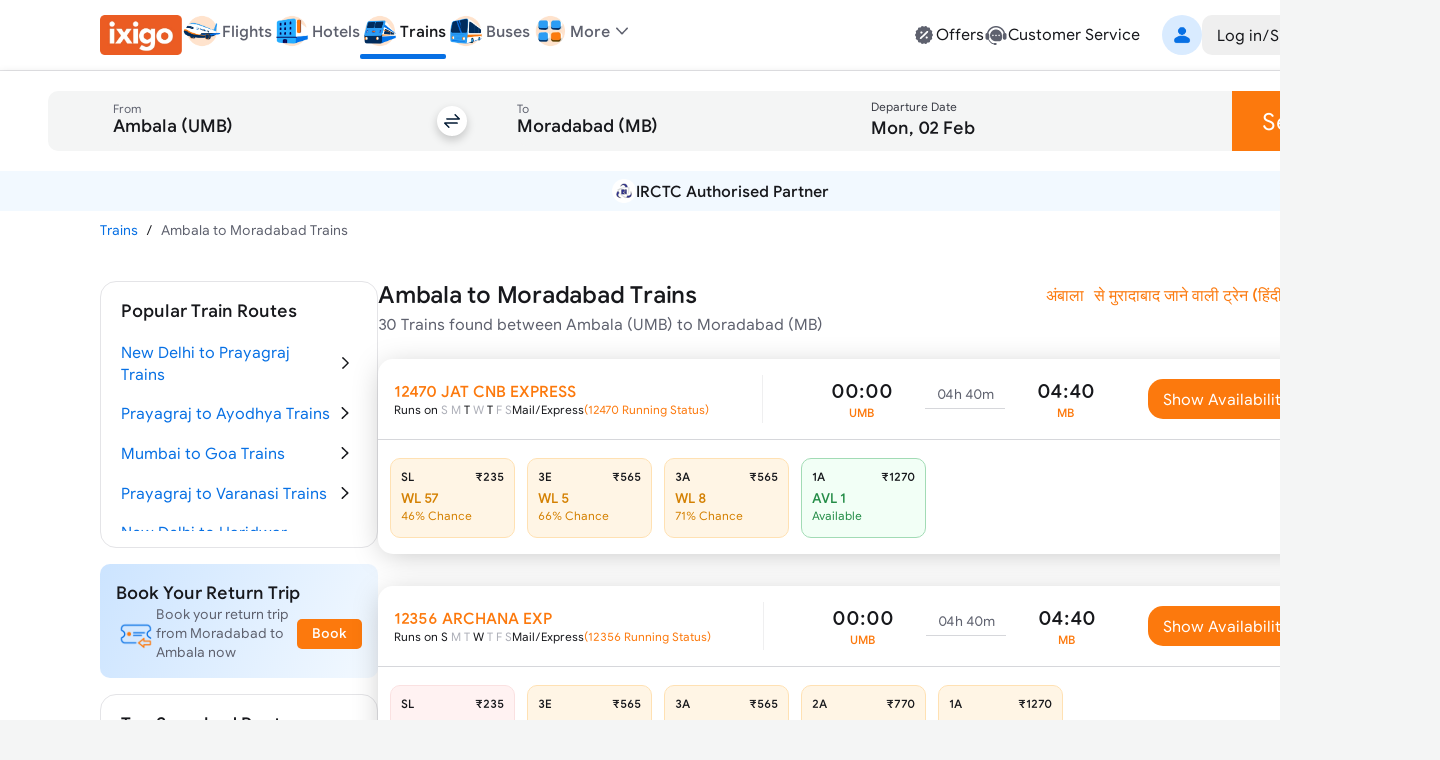

--- FILE ---
content_type: text/html; charset=utf-8
request_url: https://www.google.com/recaptcha/api2/aframe
body_size: 224
content:
<!DOCTYPE HTML><html><head><meta http-equiv="content-type" content="text/html; charset=UTF-8"></head><body><script nonce="y1VF_IKT7cYEp_4o7EhH1g">/** Anti-fraud and anti-abuse applications only. See google.com/recaptcha */ try{var clients={'sodar':'https://pagead2.googlesyndication.com/pagead/sodar?'};window.addEventListener("message",function(a){try{if(a.source===window.parent){var b=JSON.parse(a.data);var c=clients[b['id']];if(c){var d=document.createElement('img');d.src=c+b['params']+'&rc='+(localStorage.getItem("rc::a")?sessionStorage.getItem("rc::b"):"");window.document.body.appendChild(d);sessionStorage.setItem("rc::e",parseInt(sessionStorage.getItem("rc::e")||0)+1);localStorage.setItem("rc::h",'1769923312019');}}}catch(b){}});window.parent.postMessage("_grecaptcha_ready", "*");}catch(b){}</script></body></html>

--- FILE ---
content_type: text/css
request_url: https://edge.ixigo.com/st/rail/_next/static/css/fef60ffa00c9eed7.css
body_size: 1808
content:
.navbar_nav-item__Tv4CZ p{margin-top:0}.FreeCancellationNudge_fc-nudge-sec-label-anim__xetC9{animation:FreeCancellationNudge_animate__ABcpE 3s;animation-iteration-count:1;transform:translateX(-1%)}@keyframes FreeCancellationNudge_animate__ABcpE{0%{transform:translateX(10%)}30%,70%{transform:translateX(0)}80%{opacity:1}to{opacity:0}}.FreeCancellationNudge_fc-checkbox__F31c1 svg{color:var(--brand);transform:scale(0)}.FreeCancellationNudge_fc-checkbox__F31c1{transition:.35s ease-in-out}.FreeCancellationNudge_fc-checkbox-checked__OfBgn svg{transform:scale(1);font-size:24px}.FreeCancellationNudge_u-interpunct__62h9d{display:inline-block;background:rgba(0,0,0,.54);margin:0 10px;position:relative;border-radius:4px;height:4px;vertical-align:middle;width:4px}@keyframes TrainJugaad_animateOrigin__sYiJh{0%{transform:translateY(100%);opacity:0}50%{transform:translateY(100%);opacity:0}to{transform:translateY(0);opacity:1}}.TrainJugaad_animateCss__uFVNZ{animation:TrainJugaad_animateOrigin__sYiJh .3s ease-in-out}.TrainJugaad_animateDestination__9ZhWb{animation:TrainJugaad_animateDestination__9ZhWb .3s ease-in-out}@keyframes TrainJugaad_animateDestination__9ZhWb{0%{transform:translateY(-100%);opacity:0}50%{transform:translateY(-100%);opacity:0}to{transform:translateY(0);opacity:1}}.TrainJugaad_animateRoundTripIn__9HRBW{animation:TrainJugaad_animateRoundTripIn__9HRBW .3s ease-in-out}@keyframes TrainJugaad_animateRoundTripIn__9HRBW{0%{transform:translateX(100%);opacity:0}50%{transform:translateX(100%);opacity:0}to{transform:translateX(0);opacity:1}}.TrainJugaad_animateRoundTripOut__CCprQ{animation:TrainJugaad_animateRoundTripOut__CCprQ .3s ease-in-out;opacity:0}@keyframes TrainJugaad_animateRoundTripOut__CCprQ{0%{transform:translateX(0);opacity:1}50%{transform:translateX(0);opacity:1}to{transform:translateX(100%);opacity:0}}.TrainJugaad_animateUp__0umnb{animation:.8s ease-in;animation-name:TrainJugaad_fadeInUp__xJUIa}@keyframes TrainJugaad_fadeInUp__xJUIa{0%{opacity:0;transform:translate3d(0,20%,0)}to{opacity:1;transform:translateY(0)}}.TrainJugaad_animateFadeOut__QnhM4{animation:TrainJugaad_fadeOut__72aVc .5s ease-in .5s forwards;opacity:0;animation-name:TrainJugaad_fadeOut__72aVc}@keyframes TrainJugaad_fadeOut__72aVc{0%{opacity:0}to{opacity:1}}.TrainJugaad_tg-logo__lLqG2{width:185px;height:31px}.SearchForm_ixi-icon-origin__mvsF5:before{content:"\f1a8"}.SearchForm_ixi-icon-destination__m9hiR:before{content:"\f1a7"}.SearchForm_ixi-icon-calendar-filled__y21iD:before{content:"\f1a6"}.SearchForm_ixi-icon-swap__4Kdl4:before{content:"\f17f"}.SearchForm_rotate-icon__fGJTB:before{animation:SearchForm_rotate__O5yPL .3s forwards}@keyframes SearchForm_rotate__O5yPL{0%{transform:rotate(0deg)}to{transform:rotate(180deg)}}.SearchForm_slide-down__unt7s{animation:SearchForm_slideDown__NyP3r .5s forwards}@keyframes SearchForm_slideDown__NyP3r{0%{transform:translateY(55px)}to{transform:translateY(0)}}.SearchForm_slide-up__pfuOc{animation:SearchForm_slideUp__hnCAn .5s forwards}@keyframes SearchForm_slideUp__hnCAn{0%{transform:translateY(-55px)}to{transform:translateY(0)}}.SearchForm_slide-right__g4_Pl{animation:SearchForm_slideRight__1aAZm .5s forwards}@keyframes SearchForm_slideRight__1aAZm{0%{transform:translateX(-55px)}to{transform:translateX(0)}}.SearchForm_slide-left__w_VSz{animation:SearchForm_slideLeft__Jh5nv .5s forwards}@keyframes SearchForm_slideLeft__Jh5nv{0%{transform:translateX(55px)}to{transform:translateX(0)}}.SearchForm_animateSearchBtn__J80Cr{animation:SearchForm_horizontalBounce__bE0c8 1s infinite;animation-name:SearchForm_horizontalBounce__bE0c8}@keyframes SearchForm_horizontalBounce__bE0c8{0%,to{transform:translateX(-25%);animation-timing-function:cubic-bezier(.8,0,1,1)}50%{transform:translateX(0);animation-timing-function:cubic-bezier(0,0,.2,1)}}.a2bReturnTrip_container__TRE8k{background:linear-gradient(115deg,#cce4ff,#f3f9ff)}.FooterTabs_footer-link-img__uNE5_{width:28px;height:28px}.FooterTabs_appstore-img__fCv4i{width:135px}.Desktop_main-container__E_ube{max-width:1440px;margin-top:20px}.Desktop_content-cntnr__GfAgW{width:1024px}.Desktop_sidebar-cntnr__Tvyw_{width:296px}.Desktop_hotel-interlinking-container__cndzh h2{font-size:20px;font-weight:700;margin-bottom:20px}@keyframes Loader_loading-animation__E9jYU{50%{opacity:.2;transform:scale(.75);-webkit-transform:scale(.75)}to{opacity:1;transform:scale(1);-webkit-transform:scale(1)}}.Loader_c-loader__LWJ8Q{position:absolute!important;width:100%;top:50%;transform:translate(-50%,-50%);left:50%;text-align:center}.Loader_c-loader__LWJ8Q .Loader_loader__XjMiI{line-height:15px}.Loader_c-loader__LWJ8Q .Loader_loader__XjMiI div{width:12px;height:12px;border-radius:100%;margin:0 2px;animation-fill-mode:both;display:inline-block;-webkit-animation-name:Loader_loading-animation__E9jYU;-webkit-animation-duration:.7s;-webkit-animation-timing-function:ease-in-out;-webkit-animation-iteration-count:infinite;-webkit-animation-delay:0s;animation-name:Loader_loading-animation__E9jYU;animation-duration:.7s;animation-timing-function:ease-in-out;animation-iteration-count:infinite;animation-delay:0s}.Loader_c-loader__LWJ8Q .Loader_loader__XjMiI div:nth-child(2){-webkit-animation-name:Loader_loading-animation__E9jYU;-webkit-animation-duration:.7s;-webkit-animation-delay:.35s;-webkit-animation-iteration-count:infinite;-webkit-animation-timing-function:ease-in-out;animation-name:Loader_loading-animation__E9jYU;animation-duration:.7s;animation-delay:.35s;animation-iteration-count:infinite;animation-timing-function:ease-in-out}.Loader_c-loader__LWJ8Q .Loader_loader__XjMiI.Loader_grey__FKYm_ div{background-color:rgba(0,0,0,.54)}.Loader_c-loader__LWJ8Q .Loader_loader-txt__ihJtw{margin-top:8px;font-size:12px;color:rgba(0,0,0,.54)}.weeklyAndDailyTrainsTable_table-border__5MRR8{border-spacing:5px}.weeklyAndDailyTrainsTable_breadcrumb-width__cPACl{max-width:260px}.BrandingCarousels_why-book-banner__wBvYy{width:295px;height:100px}.IxigoNews_new-item__7eL7q{width:250px}.IxigoNews_new-item-image__d9igc{width:250px;height:160px}.header_header__p9xgJ p{margin-top:0}.header_train-logo__p8cu_{width:52px;height:24px}.header_product-icon__GOcVb{width:40px;height:40px}.QuickMenu_icon-container__gWFMl{width:70px}.SecondaryWidget_widget-item__zWzHo{width:75px}@media (min-width:1280px){.TopTrainRoutes_topTrainsCards__GIZA6>div:nth-child(3n+2){padding-left:20px;padding-right:20px}}.TopTrainRoutes_top-route-city-img__vphP1{height:60px;width:50px}@media (min-width:1280px){.TopTrainRoutes_top-route-city-img__vphP1{height:75px}}.AppInstallHeader_app-header-close-btn__tfm6m:after{content:"";height:0;width:0;border-color:#e0d5cb transparent transparent;border-style:solid;border-width:30px 30px 0 0;position:absolute;top:0;left:0}@media (max-width:370px){.AppInstallHeader_sticky-header-content__v6nbu{zoom:.7}}.AppInstallHeader_app-icon__mC0Mt{width:52px;height:50px}